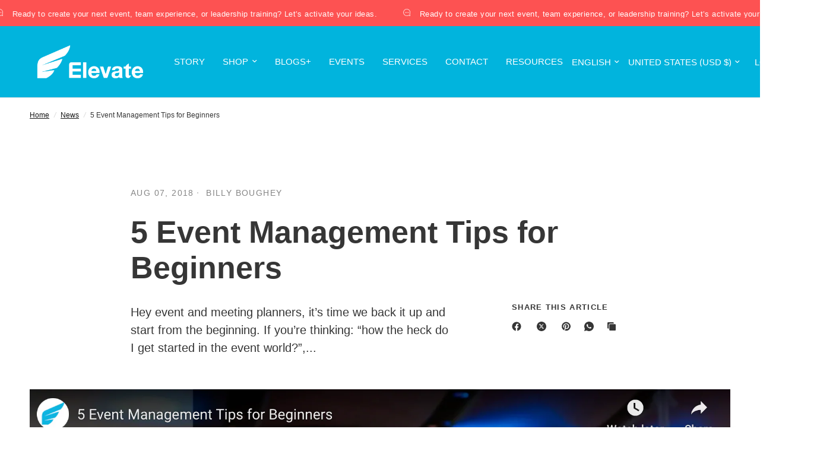

--- FILE ---
content_type: text/javascript
request_url: https://elevateexperiences.com/cdn/shop/t/7/assets/localization.js?v=158897930293348919751768346599
body_size: -506
content:
if(!customElements.get("localization-form")){class LocalizationForm extends HTMLElement{constructor(){super(),this.form=this.querySelector("form"),this.inputs=this.form.querySelectorAll('select[name="locale_code"], select[name="country_code"]'),this.debouncedOnSubmit=debounce(event=>{this.onSubmitHandler(event)},200),this.inputs.forEach(item=>item.addEventListener("change",this.debouncedOnSubmit.bind(this)))}onSubmitHandler(event){this.form&&this.form.submit()}}customElements.define("localization-form",LocalizationForm)}
//# sourceMappingURL=/cdn/shop/t/7/assets/localization.js.map?v=158897930293348919751768346599
